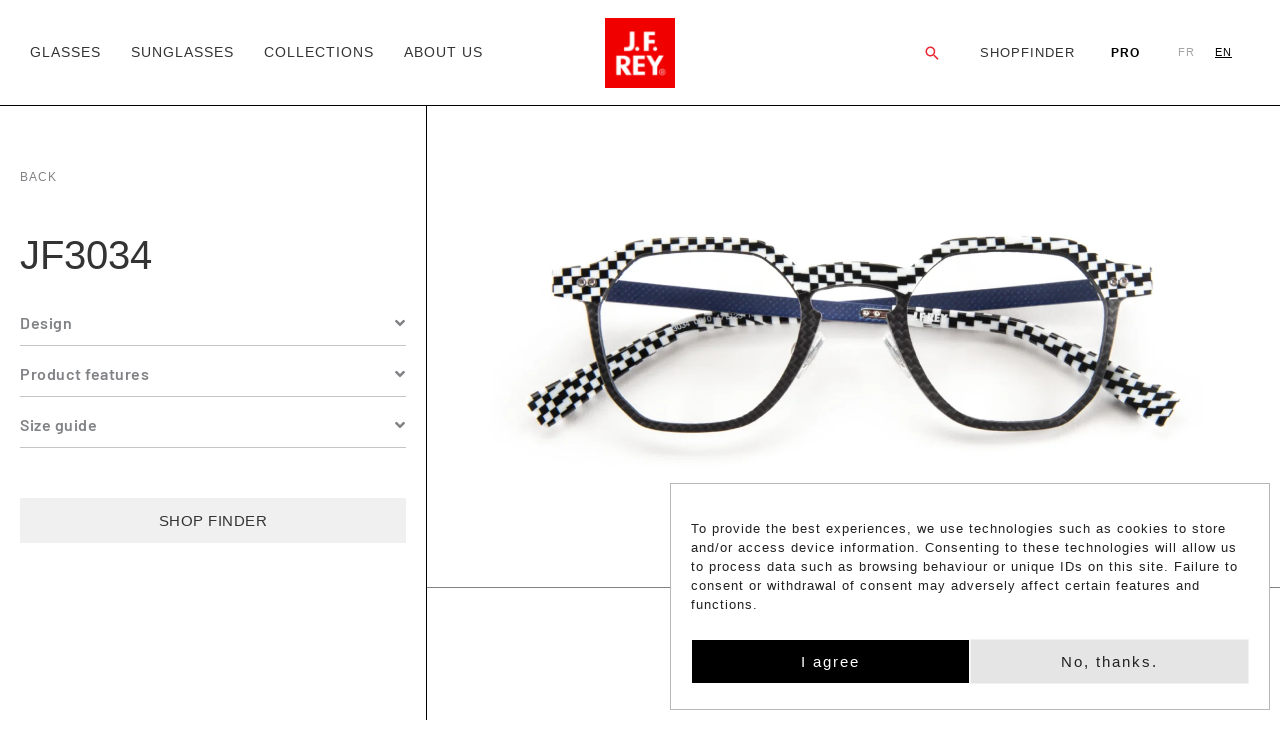

--- FILE ---
content_type: text/css
request_url: https://www.jfrey.fr/wp-content/plugins/sitepress-multilingual-cms/templates/language-switchers/legacy-list-horizontal/style.min.css?ver=1
body_size: -166
content:
.wpml-ls-legacy-list-horizontal{border:1px solid transparent;padding:7px;clear:both}.wpml-ls-legacy-list-horizontal>ul{padding:0;margin:0 !important;list-style-type:none}.wpml-ls-legacy-list-horizontal .wpml-ls-item{padding:0;margin:0;list-style-type:none;display:inline-block}.wpml-ls-legacy-list-horizontal a{display:block;text-decoration:none;padding:5px 10px 6px;line-height:1}.wpml-ls-legacy-list-horizontal a span{vertical-align:middle}.wpml-ls-legacy-list-horizontal a span.wpml-ls-bracket{vertical-align:unset}.wpml-ls-legacy-list-horizontal .wpml-ls-flag{display:inline;vertical-align:middle}.wpml-ls-legacy-list-horizontal .wpml-ls-flag+span{margin-left:.4em}.rtl .wpml-ls-legacy-list-horizontal .wpml-ls-flag+span{margin-left:0;margin-right:.4em}.wpml-ls-legacy-list-horizontal.wpml-ls-statics-footer{margin-bottom:30px}.wpml-ls-legacy-list-horizontal.wpml-ls-statics-footer>ul{text-align:center}


--- FILE ---
content_type: text/css
request_url: https://www.jfrey.fr/wp-content/uploads/elementor/css/post-15749.css?ver=1769848289
body_size: 752
content:
.elementor-15749 .elementor-element.elementor-element-6ea6212, .elementor-15749 .elementor-element.elementor-element-6ea6212 > .elementor-background-overlay{border-radius:0px 0px 0px 0px;}.elementor-15749 .elementor-element.elementor-element-6ea6212{margin-top:0px;margin-bottom:0px;padding:0px 0px 0px 0px;}.elementor-15749 .elementor-element.elementor-element-54a5b59f > .elementor-widget-wrap > .elementor-widget:not(.elementor-widget__width-auto):not(.elementor-widget__width-initial):not(:last-child):not(.elementor-absolute){margin-block-end:0px;}.elementor-15749 .elementor-element.elementor-element-54a5b59f > .elementor-element-populated{border-style:solid;border-width:0px 1px 1px 0px;border-color:#000000;margin:0px 0px 0px 0px;--e-column-margin-right:0px;--e-column-margin-left:0px;padding:20px 30px 20px 50px;}.elementor-15749 .elementor-element.elementor-element-4173761d{margin-top:0px;margin-bottom:0px;padding:20px 0px 0px 0px;}.elementor-15749 .elementor-element.elementor-element-197f6155 > .elementor-widget-wrap > .elementor-widget:not(.elementor-widget__width-auto):not(.elementor-widget__width-initial):not(:last-child):not(.elementor-absolute){margin-block-end:0px;}.elementor-15749 .elementor-element.elementor-element-197f6155 > .elementor-element-populated{margin:0px 0px 0px 0px;--e-column-margin-right:0px;--e-column-margin-left:0px;padding:0px 0px 0px 0px;}.elementor-15749 .elementor-element.elementor-element-65891d2 > .elementor-widget-container{margin:0px 0px 50px 0px;}.elementor-15749 .elementor-element.elementor-element-65891d2 .elementor-heading-title{font-size:12px;}.elementor-15749 .elementor-element.elementor-element-4c07953 > .elementor-widget-container{margin:0px 0px 0px 0px;padding:0px 0px 0px 0px;}.elementor-15749 .elementor-element.elementor-element-4c07953 .elementor-heading-title{font-size:50px;letter-spacing:0px;color:var( --e-global-color-primary );}.elementor-15749 .elementor-element.elementor-element-34084383{--spacer-size:30px;}.elementor-15749 .elementor-element.elementor-element-342489ae > .elementor-widget-container{margin:0px 0px 50px 0px;padding:0px 0px 0px 0px;}.elementor-15749 .elementor-element.elementor-element-342489ae .elementor-tab-title{border-width:1px;border-color:#C4C4C4;padding:10px 0px 13px 0px;}.elementor-15749 .elementor-element.elementor-element-342489ae .elementor-tab-content{border-width:1px;border-block-end-color:#C4C4C4;font-family:"Barlow", Sans-serif;font-size:15px;font-weight:400;letter-spacing:0.5px;padding:0px 0px 0px 0px;}.elementor-15749 .elementor-element.elementor-element-342489ae .elementor-toggle-item:not(:last-child){margin-block-end:10px;}.elementor-15749 .elementor-element.elementor-element-342489ae .elementor-tab-title.elementor-active a, .elementor-15749 .elementor-element.elementor-element-342489ae .elementor-tab-title.elementor-active .elementor-toggle-icon{color:var( --e-global-color-primary );}.elementor-15749 .elementor-element.elementor-element-342489ae .elementor-toggle-title{font-family:"Barlow", Sans-serif;font-size:16px;font-weight:600;font-style:normal;text-decoration:none;letter-spacing:0.5px;}.elementor-15749 .elementor-element.elementor-element-342489ae .elementor-toggle-icon{margin-inline-end:0px;}.elementor-15749 .elementor-element.elementor-element-54d5acd6 .elementor-button{background-color:var( --e-global-color-astglobalcolor5 );font-size:15px;letter-spacing:0.5px;fill:var( --e-global-color-primary );color:var( --e-global-color-primary );border-style:none;padding:15px 15px 15px 15px;}.elementor-15749 .elementor-element.elementor-element-54d5acd6 > .elementor-widget-container{margin:0px 0px 50px 0px;}.elementor-15749 .elementor-element.elementor-element-19f539e1 > .elementor-widget-wrap > .elementor-widget:not(.elementor-widget__width-auto):not(.elementor-widget__width-initial):not(:last-child):not(.elementor-absolute){margin-block-end:0px;}.elementor-15749 .elementor-element.elementor-element-19f539e1 > .elementor-element-populated{border-style:solid;border-width:0px 0px 0px 0px;margin:0px 0px 0px 0px;--e-column-margin-right:0px;--e-column-margin-left:0px;padding:0px 0px 0px 0px;}.elementor-15749 .elementor-element.elementor-element-19f539e1 > .elementor-element-populated, .elementor-15749 .elementor-element.elementor-element-19f539e1 > .elementor-element-populated > .elementor-background-overlay, .elementor-15749 .elementor-element.elementor-element-19f539e1 > .elementor-background-slideshow{border-radius:0px 0px 0px 0px;}.elementor-15749 .elementor-element.elementor-element-1e9645b2{margin-top:28px;margin-bottom:0px;padding:0px 0px 0px 0px;}.elementor-15749 .elementor-element.elementor-element-66779124:not(.elementor-motion-effects-element-type-background) > .elementor-widget-wrap, .elementor-15749 .elementor-element.elementor-element-66779124 > .elementor-widget-wrap > .elementor-motion-effects-container > .elementor-motion-effects-layer{background-color:#FFFFFF;}.elementor-15749 .elementor-element.elementor-element-66779124 > .elementor-widget-wrap > .elementor-widget:not(.elementor-widget__width-auto):not(.elementor-widget__width-initial):not(:last-child):not(.elementor-absolute){margin-block-end:2px;}.elementor-15749 .elementor-element.elementor-element-66779124 > .elementor-element-populated{border-style:none;transition:background 0.3s, border 0.3s, border-radius 0.3s, box-shadow 0.3s;margin:0px 0px 0px 0px;--e-column-margin-right:0px;--e-column-margin-left:0px;padding:0px 0px 0px 0px;}.elementor-15749 .elementor-element.elementor-element-66779124 > .elementor-element-populated, .elementor-15749 .elementor-element.elementor-element-66779124 > .elementor-element-populated > .elementor-background-overlay, .elementor-15749 .elementor-element.elementor-element-66779124 > .elementor-background-slideshow{border-radius:0px 0px 0px 0px;}.elementor-15749 .elementor-element.elementor-element-66779124 > .elementor-element-populated > .elementor-background-overlay{transition:background 0.3s, border-radius 0.3s, opacity 0.3s;}.elementor-15749 .elementor-element.elementor-element-777e55fa > .elementor-widget-container{margin:0px 0px 0px 0px;padding:0px 0px 0px 0px;border-style:none;border-radius:0px 0px 0px 0px;}.elementor-15749 .elementor-element.elementor-element-777e55fa img{border-style:solid;border-width:0px 0px 1px 0px;}.elementor-15749 .elementor-element.elementor-element-c5d6871 > .elementor-widget-container{margin:0px 0px 0px 0px;padding:0px 0px 0px 0px;border-style:none;border-radius:0px 0px 0px 0px;}.elementor-15749 .elementor-element.elementor-element-c5d6871 img{border-style:solid;border-width:0px 0px 1px 0px;}.elementor-15749 .elementor-element.elementor-element-3b9e5d7 > .elementor-widget-container{margin:0px 0px 0px 0px;padding:0px 0px 0px 0px;border-style:none;border-radius:0px 0px 0px 0px;}.elementor-15749 .elementor-element.elementor-element-3b9e5d7 img{border-style:solid;border-width:0px 0px 1px 0px;}.elementor-15749 .elementor-element.elementor-element-20a55eb > .elementor-widget-container{margin:0px 0px 0px 0px;padding:0px 0px 0px 0px;border-style:none;border-radius:0px 0px 0px 0px;}.elementor-15749 .elementor-element.elementor-element-20a55eb img{border-style:solid;border-width:0px 0px 1px 0px;}body.elementor-page-15749:not(.elementor-motion-effects-element-type-background), body.elementor-page-15749 > .elementor-motion-effects-container > .elementor-motion-effects-layer{background-color:#ffffff;}:root{--page-title-display:none;}@media(max-width:1312px){.elementor-15749 .elementor-element.elementor-element-6ea6212{margin-top:0px;margin-bottom:0px;padding:0px 0px 0px 0px;}.elementor-15749 .elementor-element.elementor-element-54a5b59f > .elementor-widget-wrap > .elementor-widget:not(.elementor-widget__width-auto):not(.elementor-widget__width-initial):not(:last-child):not(.elementor-absolute){margin-block-end:0px;}.elementor-15749 .elementor-element.elementor-element-54a5b59f > .elementor-element-populated{margin:0px 0px 0px 0px;--e-column-margin-right:0px;--e-column-margin-left:0px;padding:0px 20px 0px 20px;}.elementor-15749 .elementor-element.elementor-element-4c07953 .elementor-heading-title{font-size:40px;}.elementor-15749 .elementor-element.elementor-element-54d5acd6 > .elementor-widget-container{margin:0px 0px 50px 0px;}.elementor-15749 .elementor-element.elementor-element-19f539e1 > .elementor-widget-wrap > .elementor-widget:not(.elementor-widget__width-auto):not(.elementor-widget__width-initial):not(:last-child):not(.elementor-absolute){margin-block-end:20px;}.elementor-15749 .elementor-element.elementor-element-19f539e1 > .elementor-element-populated{margin:0px 0px 0px 0px;--e-column-margin-right:0px;--e-column-margin-left:0px;padding:0px 0px 0px 0px;}.elementor-15749 .elementor-element.elementor-element-1e9645b2{margin-top:0px;margin-bottom:0px;padding:0px 0px 0px 0px;}.elementor-15749 .elementor-element.elementor-element-66779124 > .elementor-widget-wrap > .elementor-widget:not(.elementor-widget__width-auto):not(.elementor-widget__width-initial):not(:last-child):not(.elementor-absolute){margin-block-end:0px;}}@media(max-width:1168px){.elementor-15749 .elementor-element.elementor-element-6ea6212{margin-top:0px;margin-bottom:0px;}.elementor-15749 .elementor-element.elementor-element-54d5acd6 > .elementor-widget-container{margin:0px 0px 50px 0px;}.elementor-15749 .elementor-element.elementor-element-19f539e1 > .elementor-element-populated{margin:0px 0px 0px 0px;--e-column-margin-right:0px;--e-column-margin-left:0px;padding:0px 0px 0px 0px;}.elementor-15749 .elementor-element.elementor-element-1e9645b2{margin-top:28px;margin-bottom:0px;}}@media(max-width:1024px){.elementor-15749 .elementor-element.elementor-element-6ea6212{margin-top:0px;margin-bottom:0px;}.elementor-15749 .elementor-element.elementor-element-54a5b59f > .elementor-element-populated{padding:20px 15px 0px 15px;}.elementor-15749 .elementor-element.elementor-element-197f6155 > .elementor-widget-wrap > .elementor-widget:not(.elementor-widget__width-auto):not(.elementor-widget__width-initial):not(:last-child):not(.elementor-absolute){margin-block-end:12px;}.elementor-15749 .elementor-element.elementor-element-4c07953 .elementor-heading-title{font-size:28px;}.elementor-15749 .elementor-element.elementor-element-342489ae .elementor-toggle-title{font-size:12px;}.elementor-15749 .elementor-element.elementor-element-342489ae .elementor-toggle-icon{margin-inline-end:0px;}.elementor-15749 .elementor-element.elementor-element-342489ae .elementor-tab-content{font-size:10px;}.elementor-15749 .elementor-element.elementor-element-54d5acd6 .elementor-button{font-size:12px;}.elementor-15749 .elementor-element.elementor-element-1e9645b2{margin-top:0px;margin-bottom:0px;}}@media(max-width:767px){.elementor-15749 .elementor-element.elementor-element-6ea6212{margin-top:0px;margin-bottom:0px;}.elementor-15749 .elementor-element.elementor-element-54a5b59f > .elementor-element-populated{border-width:0px 0px 0px 0px;}.elementor-15749 .elementor-element.elementor-element-4c07953 .elementor-heading-title{font-size:30px;}.elementor-15749 .elementor-element.elementor-element-342489ae > .elementor-widget-container{margin:0px 0px 20px 0px;}.elementor-15749 .elementor-element.elementor-element-342489ae .elementor-toggle-item:not(:last-child){margin-block-end:0px;}.elementor-15749 .elementor-element.elementor-element-54d5acd6 > .elementor-widget-container{margin:0px 0px 10px 0px;}.elementor-15749 .elementor-element.elementor-element-54d5acd6 .elementor-button{font-size:14px;}.elementor-15749 .elementor-element.elementor-element-1e9645b2{margin-top:0px;margin-bottom:0px;}.elementor-15749 .elementor-element.elementor-element-66779124 > .elementor-widget-wrap > .elementor-widget:not(.elementor-widget__width-auto):not(.elementor-widget__width-initial):not(:last-child):not(.elementor-absolute){margin-block-end:20px;}.elementor-15749 .elementor-element.elementor-element-66779124 > .elementor-element-populated{margin:0px 0px 0px 0px;--e-column-margin-right:0px;--e-column-margin-left:0px;padding:0px 0px 0px 0px;}.elementor-15749 .elementor-element.elementor-element-777e55fa > .elementor-widget-container{margin:0px 0px 0px 0px;padding:0px 0px 0px 0px;}.elementor-15749 .elementor-element.elementor-element-c5d6871 > .elementor-widget-container{margin:0px 0px 0px 0px;padding:0px 0px 0px 0px;}.elementor-15749 .elementor-element.elementor-element-3b9e5d7 > .elementor-widget-container{margin:0px 0px 0px 0px;padding:0px 0px 0px 0px;}.elementor-15749 .elementor-element.elementor-element-20a55eb > .elementor-widget-container{margin:0px 0px 0px 0px;padding:0px 0px 0px 0px;}}@media(min-width:2400px){.elementor-15749 .elementor-element.elementor-element-6ea6212{margin-top:0px;margin-bottom:0px;}.elementor-15749 .elementor-element.elementor-element-54d5acd6 > .elementor-widget-container{margin:0px 0px 50px 0px;}}